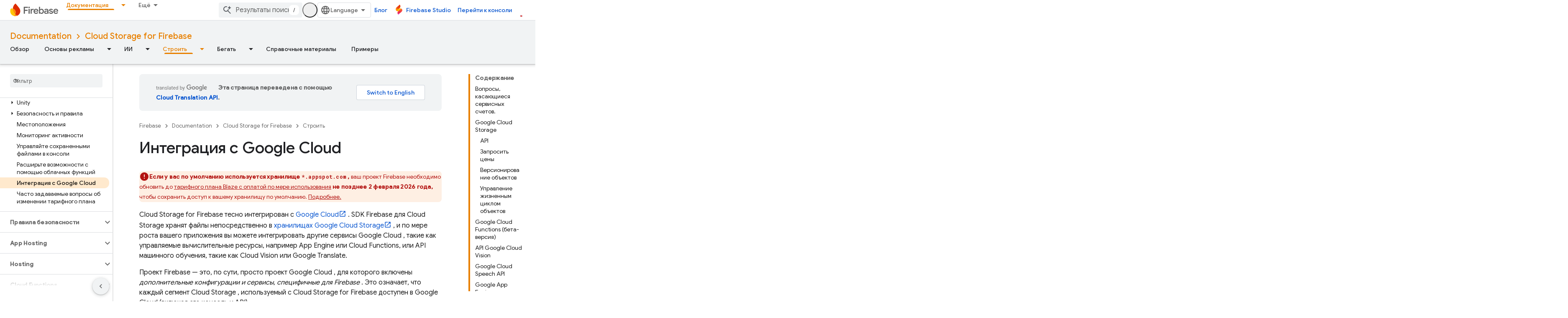

--- FILE ---
content_type: text/html; charset=UTF-8
request_url: https://feedback-pa.clients6.google.com/static/proxy.html?usegapi=1&jsh=m%3B%2F_%2Fscs%2Fabc-static%2F_%2Fjs%2Fk%3Dgapi.lb.en.OE6tiwO4KJo.O%2Fd%3D1%2Frs%3DAHpOoo_Itz6IAL6GO-n8kgAepm47TBsg1Q%2Fm%3D__features__
body_size: 77
content:
<!DOCTYPE html>
<html>
<head>
<title></title>
<meta http-equiv="X-UA-Compatible" content="IE=edge" />
<script type="text/javascript" nonce="IskZDCnbChLFUkIzFDfgsQ">
  window['startup'] = function() {
    googleapis.server.init();
  };
</script>
<script type="text/javascript"
  src="https://apis.google.com/js/googleapis.proxy.js?onload=startup" async
  defer nonce="IskZDCnbChLFUkIzFDfgsQ"></script>
</head>
<body>
</body>
</html>


--- FILE ---
content_type: text/javascript
request_url: https://www.gstatic.cn/devrel-devsite/prod/v5ecaab6967af5bdfffc1b93fe7d0ad58c271bf9f563243cec25f323a110134f0/firebase/js/devsite_devsite_var_module__ru.js
body_size: -854
content:
(function(_ds){var window=this;var HBa=function(){return(0,_ds.O)('<span class="devsite-var-input-wrapper"><button class="material-icons devsite-icon-close" tabindex="-1"></button></span>')},IBa=function(){return(0,_ds.O)('<input class="devsite-var-input" type="text" translate="no" spellcheck="false">')},JBa=function(a){return(0,_ds.O)('<span class="devsite-var-wrapper"><var spellcheck="false" is-upgraded>'+_ds.Q(a.placeholder)+"</var></span>")},KBa=function(){return(0,_ds.O)('<button class="material-icons devsite-icon-edit" tabindex="-1"></button>')};var Q8=function(){return"devsite-var"},LBa=async function(a){a.o=a.innerText;var b=a.getAttribute("label");b||(a.setAttribute("label",a.o),b=a.o);a.ua=b;b=_ds.Xn(a,"devsite-code");a:{if(a.classList.contains("no-scope"))a.removeAttribute("scope");else if(!a.hasAttribute("scope")&&b){var c=!0;break a}c=!1}c&&a.setAttribute("scope",a.o);b&&(await customElements.whenDefined("devsite-code"),await b.ready());_ds.rt(a,JBa,{placeholder:a.innerText});a.m=a.querySelector("var");(c=a.getAttribute("scope"))&&
(c=await (await _ds.v()).getStorage().get(Q8(),c))&&a.m&&(a.m.innerText=c);if(R8(a,b)){b=_ds.tt(KBa);_ds.Gn(a.m,b,1);b=a.querySelector(".devsite-var-wrapper");a.ea=_ds.tt(HBa);_ds.Gn(b,a.ea,0);a.j=_ds.tt(IBa);a.setAttribute("tabindex","0");let d;(d=a.m)==null||d.setAttribute("data-title",`${"\u0418\u0437\u043c\u0435\u043d\u0438\u0442\u044c"} ${a.ua}`);let e;(e=a.m)==null||e.setAttribute("aria-label",`${"\u0418\u0437\u043c\u0435\u043d\u0438\u0442\u044c"} ${a.ua}`)}a.removeAttribute("label")},R8=function(a,
b){if(a.classList.contains("edit"))return!0;if(b){const c=b.querySelector("pre");return!b.hasAttribute("no-copy")&&!(c==null?0:c.classList.contains("readonly"))&&!a.classList.contains("readonly")}return!1},OBa=function(a){a.eventHandler.listen(a,"focusin",()=>{a.hasAttribute("active")||(a.setAttribute("active",""),_ds.Gn(a.ea,a.j,0),a.j&&(a.j.value=a.innerText,a.j.select()),a.setAttribute("tabindex","-1"))});a.j&&(a.eventHandler.listen(a.j,"focusout",()=>{a.removeAttribute("active");a.ea&&a.j&&a.ea.removeChild(a.j);
a.setAttribute("tabindex","0")}),a.eventHandler.listen(a.j,"change",b=>{MBa(a,b.target.value);NBa(a)}));a.eventHandler.listen(a,"keydown",b=>{if(b.key==="Enter"||b.key==="Escape"){let c;(c=a.j)==null||c.blur()}});a.eventHandler.listen(a,"input",b=>{if(!a.ra){if(a.hasAttribute("scope")){const c=a.getAttribute("scope");a.oa=[...document.querySelectorAll(`devsite-var[${"scope"}="${c}"]`)]}else a.oa=[a];a.Ba({category:"Site-Wide Custom Events",action:"New Placeholder Edited",label:a.o,value:a.oa.length});
a.dispatchEvent(new CustomEvent("devsite-analytics-observation-cloudtrack",{detail:{name:"New Placeholder Edited".replace(/\s/g,""),type:"editablePlaceholderVariable",metadata:{"var":a.o,varsInScope:a.oa.length}},bubbles:!0}));a.ra=!0}b=b.target.value;for(const c of a.oa)c.setAttribute("value",b)})},MBa=async function(a,b){(a=a.getAttribute("scope"))&&await (await _ds.v()).getStorage().set(Q8(),a,b)},NBa=async function(a){a.dispatchEvent(new CustomEvent("devsite-show-custom-snackbar-msg",{detail:{msg:"\u041f\u0435\u0440\u0435\u043c\u0435\u043d\u043d\u0430\u044f \u043e\u0431\u043d\u043e\u0432\u043b\u0435\u043d\u0430 \u0434\u043b\u044f \u0442\u0435\u043a\u0443\u0449\u0435\u0433\u043e \u0441\u0435\u0430\u043d\u0441\u0430",
showClose:!1},bubbles:!0}));if(a.qa){const b=new _ds.Hh;let c;(c=a.m)==null||c.setAttribute("aria-label","\u041f\u0435\u0440\u0435\u043c\u0435\u043d\u043d\u0430\u044f \u043e\u0431\u043d\u043e\u0432\u043b\u0435\u043d\u0430 \u0434\u043b\u044f \u0442\u0435\u043a\u0443\u0449\u0435\u0433\u043e \u0441\u0435\u0430\u043d\u0441\u0430");_ds.mq(a.eventHandler,a.qa,"transitionend",()=>{b.resolve()});await b.promise;_ds.mq(a.eventHandler,a.qa,"transitionend",()=>{let d;(d=a.m)==null||d.setAttribute("aria-label",
`${"\u0418\u0437\u043c\u0435\u043d\u0438\u0442\u044c"} ${a.ua}`)})}},S8=class extends _ds.Vm{constructor(){super(["devsite-code","devsite-snackbar"]);this.eventHandler=new _ds.u(this);this.ra=!1;this.ua=this.o="";this.qa=this.j=this.ea=this.m=null;this.oa=[]}static get observedAttributes(){return["value"]}async connectedCallback(){if(!this.hasAttribute("rendered")){this.setAttribute("rendered","");var a=this.querySelector("var");if(a)for(const b of a.attributes)this.setAttribute(b.name,b.value);await LBa(this)}a=
_ds.Xn(this,"devsite-code");R8(this,a)&&OBa(this);this.qa=document.querySelector("devsite-snackbar")}attributeChangedCallback(a,b,c){a=this.querySelector("var");(a==null?0:a.lastElementChild)?(b=a.lastElementChild,a.innerText=c?c:"",a.appendChild(b)):a&&(a.innerText=c?c:"")}disconnectedCallback(){_ds.D(this.eventHandler)}};S8.prototype.disconnectedCallback=S8.prototype.disconnectedCallback;S8.prototype.attributeChangedCallback=S8.prototype.attributeChangedCallback;S8.prototype.connectedCallback=S8.prototype.connectedCallback;
S8.getTagName=Q8;try{customElements.define(Q8(),S8)}catch(a){console.warn("devsite.app.CustomElement.DevsiteVar",a)};})(_ds_www);
